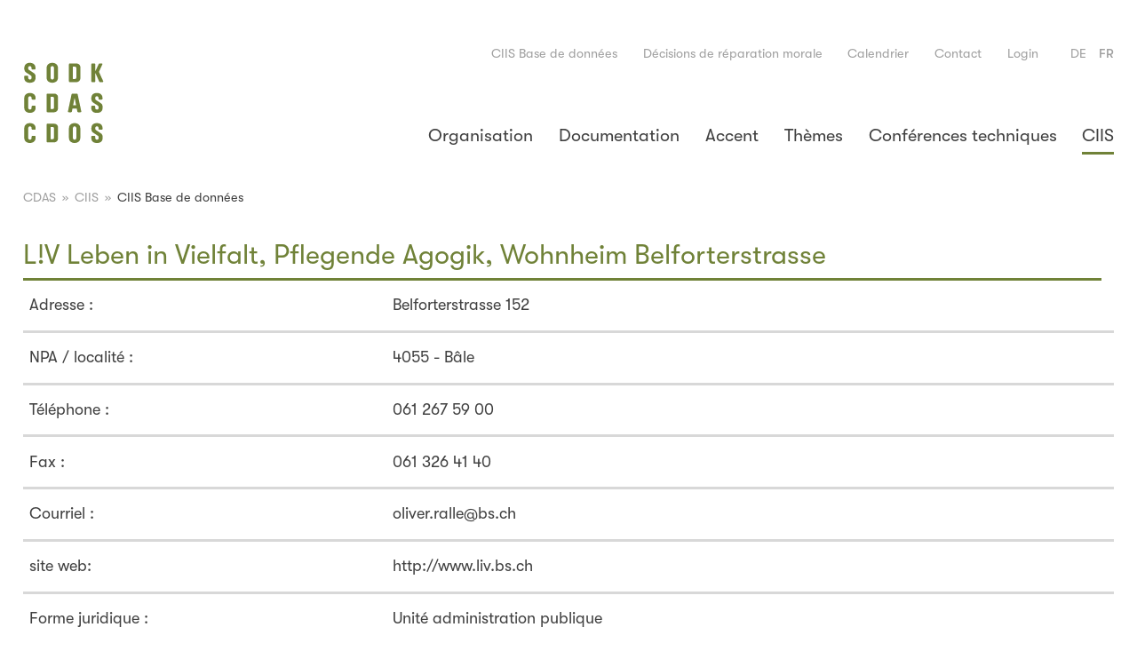

--- FILE ---
content_type: text/html; charset=utf-8
request_url: https://www.sodk.ch/fr/ciis/ciis-base-de-donnees/ade3d9d0-d1e5-4175-968e-ee44ba040184/
body_size: 13088
content:
<!doctype html>
<html class="no-js chapter-5" lang="fr">
<head>
  <meta http-equiv="X-UA-Compatible" content="IE=edge">
  <meta charset="utf-8"/>
  <meta name="viewport" content="width=device-width, initial-scale=1.0"/>
  <title>CIIS Base de données - CDAS</title>
  <meta name="description" content="La base de données des institutions sociales reconnues par la CIIS est accessible au public. Elle mentionne entre autres les adresses, la méthode de compensation des coûts, des informations sur le type d&#x27;institution et l&#x27;organisme responsable de l&#x27;ensemble des institutions CIIS des 26 cantons et de la FL."/>
  <meta name="keywords" content=""/>
  <meta name="author"
        content="CDAS - Conférence des directrices et directeurs cantonaux des affaires sociales"
  />

  <link rel="apple-touch-icon-precomposed" sizes="114x114"
        href="/static/img/favicon/sodk/apple-icon-114x114.ba224a255152.png"
  />
  <link rel="apple-touch-icon-precomposed" sizes="120x120"
        href="/static/img/favicon/sodk/apple-icon-120x120.a2007db6844e.png"
  />
  <link rel="apple-touch-icon-precomposed" sizes="144x144"
        href="/static/img/favicon/sodk/apple-icon-144x144.69095f49cec2.png"
  />
  <link rel="apple-touch-icon-precomposed" sizes="152x152"
        href="/static/img/favicon/sodk/apple-icon-152x152.ee2b348a9f43.png"
  />
  <link rel="apple-touch-icon-precomposed" sizes="180x180"
        href="/static/img/favicon/sodk/apple-icon-180x180.c8dafe4df602.png"
  />
  <link rel="apple-touch-icon-precomposed" sizes="57x57" href="/static/img/favicon/sodk/apple-icon-57x57.d4cc8c7e6d9f.png"/>
  <link rel="apple-touch-icon-precomposed" sizes="60x60" href="/static/img/favicon/sodk/apple-icon-60x60.80f9e6b3f063.png"/>
  <link rel="apple-touch-icon-precomposed" sizes="72x72" href="/static/img/favicon/sodk/apple-icon-72x72.f2f48ac35971.png"/>
  <link rel="apple-touch-icon-precomposed" sizes="76x76" href="/static/img/favicon/sodk/apple-icon-76x76.1ea0dc43b511.png"/>
  <link rel="icon" type="image/png" href="/static/img/favicon/sodk/favicon-96x96.1872609032d5.png" sizes="96x96"/>
  <link rel="icon" type="image/png" href="/static/img/favicon/sodk/favicon-32x32.2a87ab950a88.png" sizes="32x32"/>
  <link rel="icon" type="image/png" href="/static/img/favicon/sodk/favicon-16x16.c85bf7a22831.png" sizes="16x16"/>
  <meta name="application-name" content="CDAS"/>
  <meta name="msapplication-TileColor" content="#c40049"/>
  <meta name="msapplication-TileImage" content="/static/img/favicon/sodk/ms-icon-144x144.69095f49cec2.png"/>

  

  

  


  

  
    <style>
        @font-face {
            font-family: "sodk-icons";
            src: url('/static/font/sodk-icons.0711ad2e6b33.woff') format('woff'),
                 url('/static/font/sodk-icons.d4fc0d733dd0.ttf') format('truetype'),
                 url('/static/font/sodk-icons.bb40298c8219.svg#sodk-icons') format('svg');
            font-weight: normal;
            font-style: normal;
        }
    </style>

    <style>
      @font-face {
        font-family:"GT-Walsheim-Regular";
        src: url('/static/font/GT-Walsheim-Regular.8d1c73a8288c.eot');
        src: url('/static/font/GT-Walsheim-Regular.8d1c73a8288c.eot?#iefix') format('embedded-opentype'),
             url('/static/font/GT-Walsheim-Regular.a73b1b260180.woff') format('woff'),
             url('/static/font/GT-Walsheim-Regular.c3bb319fedf9.woff2') format('woff2');
        font-weight: normal;
        font-style: normal;
      }
    </style>

    <style>
      @font-face {
        font-family:"GT-Walsheim-Medium";
        src: url('/static/font/GT-Walsheim-Medium.5b2b754a6ff4.eot');
        src: url('/static/font/GT-Walsheim-Medium.5b2b754a6ff4.eot?#iefix') format('embedded-opentype'),
             url('/static/font/GT-Walsheim-Medium.afcf0c6693c3.woff') format('woff'),
             url('/static/font/GT-Walsheim-Medium.4a6c74ed99c7.woff2') format('woff2');
        font-weight: normal;
        font-style: normal;
      }
    </style>



  

  <script>
    document.settings = {
      SENTRY_DSN: 'https://a3966f8a29b648a88c534fa1c57e6f1f@o999855.ingest.sentry.io/6008672',
    };
  </script>

  
    <link rel="stylesheet" href="/static/css/sodk-ch.aee188f3dff7.css"/>
    <script src="/static/sodk-ch.ca7bdeee57eb.js"></script>
  

  

  


  <script>
  (function(i,s,o,g,r,a,m){i['GoogleAnalyticsObject']=r;i[r]=i[r]||function(){
  (i[r].q=i[r].q||[]).push(arguments)},i[r].l=1*new Date();a=s.createElement(o),
  m=s.getElementsByTagName(o)[0];a.async=1;a.src=g;m.parentNode.insertBefore(a,m)
  })(window,document,'script','//www.google-analytics.com/analytics.js','ga');

  ga('create', 'UA-145918871-1', 'auto');
  
  ga('send', 'pageview');
</script>

    <script>
    (function(w,d,s,l,i){w[l]=w[l]||[];w[l].push({'gtm.start':
    new Date().getTime(),event:'gtm.js'});var f=d.getElementsByTagName(s)[0],
    j=d.createElement(s),dl=l!='dataLayer'?'&l='+l:'';j.async=true;j.src=
    'https://www.googletagmanager.com/gtm.js?id='+i+dl;f.parentNode.insertBefore(j,f);
    })(window,document,'script','dataLayer','GTM-K6C3KBH');
  </script>
</head>
<body id="base"
      class="app app--ivse"
>

<!-- Google Tag Manager (noscript) -->
<noscript><iframe src="https://www.googletagmanager.com/ns.html?id='GTM-K6C3KBH'"
  height="0" width="0" style="display:none;visibility:hidden"></iframe></noscript>
  <!-- End Google Tag Manager (noscript) -->



<div id="app">
  
    <header
        id="header"
        class="site-header "
    >
        
        
        

<div class="metabar">
    <div class="metabar__container">
        <div class="metabar__grid">

            <div class="metabar__item"></div>

            <div class="metabar__item metabar__item--shrinked">
                
                
                    
                    <a href="/fr/ciis/ciis-base-de-donnees/">CIIS Base de données</a>
                
            </div>

            <div class="metabar__item metabar__item--shrinked">
                
                
                    
                    <a href="/fr/themes/aide-aux-victimes/decisions-de-reparation-morale/">Décisions de réparation morale</a>
                
            </div>

            <div class="metabar__item metabar__item--shrinked">
                
                
                    
                    <a href="/fr/accent/calendrier/">Calendrier</a>
                
            </div>

            <div class="metabar__item metabar__item--shrinked">
                
                
                    
                    <a href="/fr/organisation/contact/">Contact</a>
                
            </div>

            
                <div class="metabar__item metabar__item--shrinked account">
                    <a class="account__item"  href="/fr/account/login/?next=/fr/ciis/ciis-base-de-donnees/ade3d9d0-d1e5-4175-968e-ee44ba040184/">Login</a>
                </div>
            

            <div class="metabar__item metabar__item--shrinked">
                


    <ul class="language-chooser">
        
            <li class="language-chooser__lang">
                <a href="/de/ivse/ivse-datenbank/ade3d9d0-d1e5-4175-968e-ee44ba040184/" title="Sélectionner une autre langue : Deutsch">de</a>
            </li>
        
            <li class="language-chooser__lang language-chooser__lang--is-active">
                <a href="/fr/ciis/ciis-base-de-donnees/ade3d9d0-d1e5-4175-968e-ee44ba040184/" title="Sélectionner une autre langue : Französisch">fr</a>
            </li>
        
    </ul>



            </div>

        </div>
    </div>
</div>

        


<div id="topbar" class="topbar">
    <div class="topbar__container">
        <div class="topbar__grid">
            <div class="topbar__item">
                
                
                <a class="logo logo--active_lang_fr" href="/fr/">
                    

<svg width="120px" height="94px" viewBox="0 0 120 94" version="1.1" xmlns="http://www.w3.org/2000/svg" xmlns:xlink="http://www.w3.org/1999/xlink">
    <title>Logo CDAS - Conférence des directrices et directeurs cantonaux des affaires sociales</title>
    <g id="logo-sodk" stroke="none" stroke-width="1" fill="none" fill-rule="evenodd">
        <g id="LOGO" transform="translate(0.000000, 0.000000)" >
            <g id="CDOS" transform="translate(0.313555, 67.590863)">
                <g transform="translate(0.686445, 0.409137)">
                    <path d="M0.313554502,17.276891 L0.313554502,6.31454028 C0.313554502,2.36144076 3.51427488,0.590862559 6.68701422,0.590862559 C9.87374408,0.590862559 13.0869005,2.36144076 13.0869005,6.31454028 L13.0869005,7.07780095 C13.0869005,7.61565877 12.6500853,8.05247393 12.1122275,8.05247393 L9.59548815,8.05247393 C9.05763033,8.05247393 8.62081517,7.61565877 8.62081517,7.07780095 L8.62081517,6.31454028 C8.62081517,5.18286256 7.75340284,4.26415166 6.68701422,4.26415166 C5.61907109,4.26415166 4.75165877,5.18286256 4.75165877,6.31454028 L4.75165877,17.276891 C4.75165877,18.4085687 5.61907109,19.3272796 6.68701422,19.3272796 C7.75340284,19.3272796 8.62081517,18.4085687 8.62081517,17.276891 L8.62081517,15.949346 C8.62081517,15.4114882 9.05763033,14.974673 9.59548815,14.974673 L12.1122275,14.974673 C12.6500853,14.974673 13.0869005,15.4114882 13.0869005,15.949346 L13.0869005,17.276891 C13.0869005,21.231545 9.87374408,23.0021232 6.68701422,23.0021232 C3.51427488,23.0021232 0.313554502,21.231545 0.313554502,17.276891" id="Fill-200"></path>
                    <path d="M33.7726635,17.2209289 C33.7726635,18.0541422 33.096455,18.7054787 32.2352607,18.7054787 L30.1133649,18.7054787 C30.0263128,18.7054787 29.9579147,18.6370806 29.9579147,18.5515829 L29.9579147,5.04140284 C29.9579147,4.95590521 30.0263128,4.88750711 30.1133649,4.88750711 L32.2352607,4.88750711 C33.096455,4.88750711 33.7726635,5.5388436 33.7726635,6.37050237 L33.7726635,17.2209289 Z M34.12709,1.29660664 L26.4696114,1.29660664 C25.9317536,1.29660664 25.4949384,1.7334218 25.4949384,2.27127962 L25.4949384,21.3185972 C25.4949384,21.856455 25.9317536,22.2948246 26.4696114,22.2948246 L34.12709,22.2948246 C36.2691943,22.2948246 38.2947109,20.3516967 38.2947109,18.2966445 L38.2947109,5.04140284 C38.2947109,2.83400948 36.0981991,1.29660664 34.12709,1.29660664 L34.12709,1.29660664 Z" id="Fill-201"></path>
                    <path d="M58.9245118,17.276891 C58.9245118,18.4085687 58.055545,19.3272796 56.9891564,19.3272796 C55.9212133,19.3272796 55.0522464,18.4085687 55.0522464,17.276891 L55.0522464,6.31454028 C55.0522464,5.18286256 55.9212133,4.26415166 56.9891564,4.26415166 C58.055545,4.26415166 58.9245118,5.18286256 58.9245118,6.31454028 L58.9245118,17.276891 Z M56.9891564,0.590862559 C53.8164171,0.590862559 50.6172512,2.36144076 50.6172512,6.31454028 L50.6172512,17.276891 C50.6172512,21.231545 53.8164171,23.0021232 56.9891564,23.0021232 C60.1743318,23.0021232 63.3874882,21.231545 63.3874882,17.276891 L63.3874882,6.31454028 C63.3874882,2.36144076 60.1743318,0.590862559 56.9891564,0.590862559 L56.9891564,0.590862559 Z" id="Fill-202"></path>
                    <path d="M84.0483791,17.4494408 L84.0483791,16.4296872 C84.0483791,15.3586351 83.280455,14.8705213 82.005763,14.0606256 C81.8860664,13.9829005 78.0433365,11.4972512 78.0433365,11.4972512 C76.5494597,10.5412322 75.8235071,9.00227488 75.8235071,6.79332701 C75.8235071,2.73607583 78.0091374,0.590862559 82.1410047,0.590862559 C86.0381422,0.590862559 88.4585024,2.7842654 88.4585024,6.31454028 L88.4585024,7.07780095 C88.4585024,7.61565877 88.0216872,8.05247393 87.4822749,8.05247393 L84.96709,8.05247393 C84.4307867,8.05247393 83.9939716,7.61565877 83.9939716,7.07780095 L83.9939716,6.31454028 C83.9939716,4.90460664 83.0348436,4.26415166 82.1410047,4.26415166 C81,4.26415166 80.2631659,5.02430332 80.2631659,6.19950711 L80.2631659,6.96432227 C80.2631659,7.95298578 80.7948057,8.30585782 81.8518673,9.00849289 C81.9435829,9.07067299 85.7303507,11.5298957 85.7303507,11.5298957 C88.0900853,13.0533081 88.5984076,13.978237 88.5984076,16.7421422 C88.5984076,21.0123602 86.5293649,23.0021232 82.0834882,23.0021232 C79.7253081,23.0021232 75.7690995,22.2575166 75.7690995,17.276891 L75.7690995,15.977327 C75.7690995,15.4410237 76.2059147,15.002654 76.7437725,15.002654 L79.2605118,15.002654 C79.7905972,15.002654 80.2072038,15.4316967 80.2072038,15.977327 L80.2072038,17.276891 C80.2072038,18.4085687 81.0621801,19.3272796 82.1130237,19.3272796 C83.3255355,19.3272796 84.0483791,18.6261991 84.0483791,17.4494408" id="Fill-203"></path>
                </g>
            </g>
            <g id="CDAS" transform="translate(1.313555, 34.677839)">
                <g transform="translate(-0.000000, 0.000000)">
                    <path d="M-1.47437618e-13,16.6875829 L-1.47437618e-13,5.72367773 C-1.47437618e-13,1.7690237 3.20072038,0 6.37345972,0 C9.56018957,0 12.773346,1.7690237 12.773346,5.72367773 L12.773346,6.48538389 C12.773346,7.02324171 12.3365308,7.46161137 11.798673,7.46161137 L9.28193365,7.46161137 C8.74407583,7.46161137 8.30726066,7.02324171 8.30726066,6.48538389 L8.30726066,5.72367773 C8.30726066,4.595109 7.43984834,3.6763981 6.37345972,3.6763981 C5.30551659,3.6763981 4.43810427,4.595109 4.43810427,5.72367773 L4.43810427,16.6875829 C4.43810427,17.8177062 5.30551659,18.7364171 6.37345972,18.7364171 C7.43984834,18.7364171 8.30726066,17.8177062 8.30726066,16.6875829 L8.30726066,15.3600379 C8.30726066,14.8237346 8.74407583,14.3853649 9.28193365,14.3853649 L11.798673,14.3853649 C12.3365308,14.3853649 12.773346,14.8237346 12.773346,15.3600379 L12.773346,16.6875829 C12.773346,20.642237 9.56018957,22.4128152 6.37345972,22.4128152 C3.20072038,22.4128152 -1.47437618e-13,20.642237 -1.47437618e-13,16.6875829" id="Fill-196"></path>
                    <path d="M33.459109,16.6331754 C33.459109,17.4648341 32.7829005,18.1161706 31.9217062,18.1161706 L29.7998104,18.1161706 C29.7127583,18.1161706 29.6443602,18.0477725 29.6443602,17.9607204 L29.6443602,4.45364929 C29.6443602,4.36659716 29.7127583,4.29819905 29.7998104,4.29819905 L31.9217062,4.29819905 C32.7829005,4.29819905 33.459109,4.94798104 33.459109,5.77963981 L33.459109,16.6331754 Z M33.8135355,0.707298578 L26.1560569,0.707298578 C25.6181991,0.707298578 25.1813839,1.14566825 25.1813839,1.68352607 L25.1813839,20.7308436 C25.1813839,21.2671469 25.6181991,21.7039621 26.1560569,21.7039621 L33.8135355,21.7039621 C35.9556398,21.7039621 37.9811564,19.7623886 37.9811564,17.705782 L37.9811564,4.45364929 C37.9811564,2.24625592 35.7846445,0.707298578 33.8135355,0.707298578 L33.8135355,0.707298578 Z" id="Fill-197"></path>
                    <path d="M58.3062749,13.8490616 C58.2767393,13.8848152 58.2316588,13.9050237 58.1850237,13.9050237 L55.1630711,13.9050237 C55.116436,13.9050237 55.0713555,13.8848152 55.0433744,13.8490616 C55.0122844,13.8101991 55.0014028,13.7651185 55.0107299,13.7200379 L56.5356967,6.08898578 C56.5512417,6.01592417 56.6149763,5.96462559 56.6895924,5.96462559 C56.762654,5.96462559 56.8263886,6.01592417 56.8419336,6.08898578 L58.3373649,13.7200379 C58.3466919,13.7651185 58.3358104,13.8117536 58.3062749,13.8490616 Z M60.1530237,1.71617062 C60.0846256,1.41304265 59.8530047,0.707298578 59.1752417,0.707298578 L54.2008341,0.707298578 C53.5277346,0.707298578 53.2914502,1.41459716 53.2214976,1.71461611 C53.2214976,1.71461611 49.1829005,20.7619336 49.1829005,20.7650427 C49.1269384,21.004436 49.2264265,21.1940853 49.3181422,21.310673 C49.5077915,21.5500664 49.8389005,21.7039621 50.1606825,21.7039621 L52.6743128,21.7039621 C53.2603602,21.7039621 53.5650427,21.1878673 53.6536493,20.6997536 L54.2474692,17.6482654 C54.2614597,17.5752038 54.3251943,17.5239052 54.3998104,17.5239052 L58.9482844,17.5239052 C59.021346,17.5239052 59.0850806,17.5752038 59.1006256,17.6482654 C59.1006256,17.6482654 59.723981,20.6997536 59.7255355,20.7028626 C59.8110332,21.1878673 60.1141611,21.7039621 60.7033175,21.7039621 L63.2169479,21.7039621 C63.5371754,21.7039621 63.8682844,21.5500664 64.0579336,21.3122275 C64.1512038,21.1940853 64.2522464,21.004436 64.1978389,20.7619336 L60.1530237,1.71617062 L60.1530237,1.71617062 Z" id="Fill-198"></path>
                    <path d="M83.6850806,16.8570237 L83.6850806,15.8403791 C83.6850806,14.7739905 82.9218199,14.2858768 81.656455,13.4775355 C81.5212133,13.3935924 77.6769289,10.9063886 77.6769289,10.9063886 C76.1846066,9.95192417 75.4602085,8.41452133 75.4602085,6.20557346 C75.4602085,2.14521327 77.6442844,0 81.7777062,0 C85.6732891,0 88.0920948,2.19340284 88.0920948,5.72367773 L88.0920948,6.48538389 C88.0920948,7.02324171 87.6552796,7.46161137 87.1174218,7.46161137 L84.6006825,7.46161137 C84.0628246,7.46161137 83.627564,7.02324171 83.627564,6.48538389 L83.627564,5.72367773 C83.627564,4.31685308 82.668436,3.6763981 81.7777062,3.6763981 C80.6351469,3.6763981 79.8967583,4.43499526 79.8967583,5.61019905 L79.8967583,6.37345972 C79.8967583,7.36212322 80.4268436,7.71499526 81.4792417,8.41607583 C81.5787299,8.48291943 85.3654976,10.9421422 85.3654976,10.9421422 C87.7236777,12.464 88.232,13.3904834 88.232,16.1512796 C88.232,20.4214976 86.1629573,22.4128152 81.7201896,22.4128152 C79.360455,22.4128152 75.4042464,21.6682085 75.4042464,16.6875829 L75.4042464,15.388019 C75.4042464,14.8501611 75.8410616,14.413346 76.3789194,14.413346 L78.8941043,14.413346 C79.4241896,14.413346 79.8392417,14.8408341 79.8392417,15.388019 L79.8392417,16.6875829 C79.8392417,17.8177062 80.694218,18.7364171 81.7466161,18.7364171 C82.959128,18.7364171 83.6850806,18.033782 83.6850806,16.8570237" id="Fill-199"></path>
                </g>
            </g>
            <g id="SODK" transform="translate(0.626502, 0.290540)">
                <g transform="translate(0.632645, 0.475829)">
                    <path d="M33.5430521,16.6875829 C33.5430521,17.8177062 32.6740853,18.7364171 31.6076967,18.7364171 C30.5397536,18.7364171 29.6707867,17.8177062 29.6707867,16.6875829 L29.6707867,5.72367773 C29.6707867,4.592 30.5397536,3.6732891 31.6076967,3.6732891 C32.6740853,3.6732891 33.5430521,4.592 33.5430521,5.72367773 L33.5430521,16.6875829 Z M31.6076967,0 C28.4349573,0 25.2357915,1.7705782 25.2357915,5.72367773 L25.2357915,16.6875829 C25.2357915,20.6406825 28.4349573,22.4112607 31.6076967,22.4112607 C34.792872,22.4112607 38.0060284,20.6406825 38.0060284,16.6875829 L38.0060284,5.72367773 C38.0060284,1.7705782 34.792872,0 31.6076967,0 L31.6076967,0 Z" id="Fill-1"></path>
                    <path d="M8.27927962,16.8570237 L8.27927962,15.8403791 C8.27927962,14.7677725 7.51135545,14.2796588 6.23666351,13.469763 C6.11696682,13.3920379 2.27423697,10.9063886 2.27423697,10.9063886 C0.78036019,9.95192417 0.0544075829,8.41141232 0.0544075829,6.20246445 C0.0544075829,2.14521327 2.23848341,0 6.37190521,0 C10.2690427,0 12.6894028,2.19340284 12.6894028,5.72367773 L12.6894028,6.48538389 C12.6894028,7.02324171 12.2525877,7.46161137 11.7147299,7.46161137 L9.19799052,7.46161137 C8.6616872,7.46161137 8.22487204,7.02324171 8.22487204,6.48538389 L8.22487204,5.72367773 C8.22487204,4.31529858 7.26418957,3.6732891 6.37190521,3.6732891 C5.23090047,3.6732891 4.49406635,4.43344076 4.49406635,5.61019905 L4.49406635,6.37345972 C4.49406635,7.36212322 5.02415166,7.71499526 6.08121327,8.41763033 C6.17448341,8.48136493 9.96125118,10.9405877 9.96125118,10.9405877 C12.3194313,12.464 12.8293081,13.3889289 12.8293081,16.1512796 C12.8293081,20.4214976 10.7587109,22.4112607 6.31438863,22.4112607 C3.95620853,22.4112607 -5.86197757e-14,21.6682085 -5.86197757e-14,16.6875829 L-5.86197757e-14,15.388019 C-5.86197757e-14,14.8501611 0.436815166,14.4117915 0.974672986,14.4117915 L3.48985782,14.4117915 C4.01994313,14.4117915 4.43810427,14.8408341 4.43810427,15.388019 L4.43810427,16.6875829 C4.43810427,17.8177062 5.29308057,18.7364171 6.34392417,18.7364171 C7.55488152,18.7364171 8.27927962,18.033782 8.27927962,16.8570237" id="Fill-193"></path>
                    <path d="M58.6373839,16.6316209 C58.6373839,17.4648341 57.9611754,18.1146161 57.0984265,18.1146161 L54.9780853,18.1146161 C54.8925877,18.1146161 54.8226351,18.0477725 54.8226351,17.9607204 L54.8226351,4.45054028 C54.8226351,4.36504265 54.8925877,4.29664455 54.9780853,4.29664455 L57.0984265,4.29664455 C57.9611754,4.29664455 58.6373839,4.94798104 58.6373839,5.77963981 L58.6373839,16.6316209 Z M58.9902559,0.707298578 L51.3327773,0.707298578 C50.7949194,0.707298578 50.3581043,1.14566825 50.3581043,1.68041706 L50.3581043,20.7277346 C50.3581043,21.2671469 50.7949194,21.7055166 51.3327773,21.7055166 L58.9902559,21.7055166 C61.1339147,21.7055166 63.1594313,19.7608341 63.1594313,17.705782 L63.1594313,4.45054028 C63.1594313,2.24625592 60.9613649,0.707298578 58.9902559,0.707298578 L58.9902559,0.707298578 Z" id="Fill-194"></path>
                    <path d="M88.866237,21.329327 C88.7107867,21.5718294 88.3874502,21.7055166 87.9568531,21.7055166 L85.4696493,21.7055166 C84.8975924,21.7055166 84.4436777,21.1443412 84.2276019,20.664 L80.3258009,11.8779526 C80.2962654,11.811109 80.2232038,11.7738009 80.1516967,11.789346 C80.0801896,11.804891 80.028891,11.8686256 80.028891,11.9416872 L80.028891,20.7277346 C80.028891,21.2671469 79.5920758,21.7055166 79.054218,21.7055166 L76.5405877,21.7055166 C76.0027299,21.7055166 75.5643602,21.2671469 75.5643602,20.7277346 L75.5643602,1.68041706 C75.5643602,1.14566825 76.0027299,0.707298578 76.5405877,0.707298578 L79.054218,0.707298578 C79.5920758,0.707298578 80.028891,1.14566825 80.028891,1.68041706 L80.028891,8.91507109 C80.028891,8.9881327 80.0786351,9.0518673 80.1501422,9.06741232 C80.2216493,9.08295735 80.2947109,9.04720379 80.3242464,8.98191469 L83.661763,1.74570616 C83.971109,1.05706161 84.3504076,0.707298578 84.7903318,0.707298578 L87.0241517,0.707298578 C87.3910142,0.707298578 87.8324929,0.738388626 87.9832796,0.970009479 C88.1060853,1.16121327 88.0594502,1.50320379 87.8433744,1.98665403 L84.1700853,10.1244739 C84.1716398,10.2534976 88.8320379,20.3981801 88.8320379,20.3981801 C89.0030332,20.7743697 89.0154692,21.0961517 88.866237,21.329327" id="Fill-195"></path>
                </g>
            </g>
        </g>
    </g>
</svg>

                </a>
            </div>
            <div class="topbar__item topbar__item--shrinked">
                <a class="nav-trigger" href="#" data-toggle-menu>
                    <i class="icon icon-menu"></i>
                </a>

                <nav id="nav" class="nav">
                    <div class="nav__container">

                        <ul class="menu menu-main">
                            


    <li class="menu__item  menu__item--has-children">
        <a href="/fr/organisation/">Organisation</a>
        
            <input type="checkbox" name="group-organisation" id="group-organisation" >
            <label class="menu__label" for="group-organisation">Organisation</label>
            <ul class="menu__submenu">
                <li class="menu__item menu__item--no-children"><a href="/fr/organisation/">Aperçu</a></li>
                


    <li class="menu__item  menu__item--no-children">
        <a href="/fr/organisation/portrait/">Portrait</a>
        
    </li>

    <li class="menu__item  menu__item--no-children">
        <a href="/fr/organisation/assemblee-pleniere/">Assemblée plénière</a>
        
    </li>

    <li class="menu__item  menu__item--no-children">
        <a href="/fr/organisation/comite_coco/">Comité CDAS et Commission consultative</a>
        
    </li>

    <li class="menu__item  menu__item--no-children">
        <a href="/fr/organisation/secretariat-general/">Secrétariat général</a>
        
    </li>


            </ul>
        
    </li>

    <li class="menu__item  menu__item--has-children">
        <a href="/fr/documentation/">Documentation</a>
        
            <input type="checkbox" name="group-documentation" id="group-documentation" >
            <label class="menu__label" for="group-documentation">Documentation</label>
            <ul class="menu__submenu">
                <li class="menu__item menu__item--no-children"><a href="/fr/documentation/">Aperçu</a></li>
                


    <li class="menu__item  menu__item--no-children">
        <a href="/fr/documentation/rapport-annuels-cdas/">Rapports annuels CDAS</a>
        
    </li>

    <li class="menu__item  menu__item--no-children">
        <a href="/fr/documentation/conference-annuelle/">Conférences annuelles</a>
        
    </li>

    <li class="menu__item  menu__item--no-children">
        <a href="/fr/documentation/prise-de-position/">Prises de position</a>
        
    </li>

    <li class="menu__item  menu__item--no-children">
        <a href="/fr/documentation/communique-de-presse/">Communiqués de presse</a>
        
    </li>

    <li class="menu__item  menu__item--no-children">
        <a href="/fr/documentation/recommandations/">Recommandations</a>
        
    </li>

    <li class="menu__item  menu__item--no-children">
        <a href="/fr/documentation/fiches-dinformation/">Fiches d&#x27;information</a>
        
    </li>

    <li class="menu__item  menu__item--no-children">
        <a href="/fr/documentation/etudes-et-rapports/">Etudes et rapports</a>
        
    </li>

    <li class="menu__item  menu__item--no-children">
        <a href="/fr/documentation/archives/">Archives</a>
        
    </li>


            </ul>
        
    </li>

    <li class="menu__item  menu__item--has-children">
        <a href="/fr/accent/">Accent</a>
        
            <input type="checkbox" name="group-accent" id="group-accent" >
            <label class="menu__label" for="group-accent">Accent</label>
            <ul class="menu__submenu">
                <li class="menu__item menu__item--no-children"><a href="/fr/accent/">Aperçu</a></li>
                


    <li class="menu__item  menu__item--no-children">
        <a href="/fr/accent/vererbt-sich-familienarmut-fr/">Interview &quot;Pauvreté des familles héritée&quot;</a>
        
    </li>

    <li class="menu__item  menu__item--no-children">
        <a href="/fr/accent/arm-trotz-arbeit-fr/">Blog - Pauvres malgré le travail</a>
        
    </li>

    <li class="menu__item  menu__item--no-children">
        <a href="/fr/accent/Blog-monitoring-pauvrete/">Blog - Monitoring de la pauvreté</a>
        
    </li>

    <li class="menu__item  menu__item--no-children">
        <a href="/fr/accent/portrait-vian-tobal/">Portrait - Vian Tobal</a>
        
    </li>

    <li class="menu__item  menu__item--no-children">
        <a href="/fr/accent/portrait-lara-studer/">Portrait - Lara Studer</a>
        
    </li>

    <li class="menu__item  menu__item--no-children">
        <a href="/fr/accent/portrait-arash-vasli/">Portrait - Arash Vasli</a>
        
    </li>

    <li class="menu__item  menu__item--no-children">
        <a href="/fr/accent/portrait-claudia-schwarz-farhat/">Portrait - Claudia Schwarz Farhat</a>
        
    </li>

    <li class="menu__item  menu__item--no-children">
        <a href="/fr/accent/interview-claudia-schwarz-fr/">Interview Claudia Schwarz Farhat</a>
        
    </li>


            </ul>
        
    </li>

    <li class="menu__item  menu__item--has-children">
        <a href="/fr/themes/">Thèmes</a>
        
            <input type="checkbox" name="group-themes" id="group-themes" >
            <label class="menu__label" for="group-themes">Thèmes</label>
            <ul class="menu__submenu">
                <li class="menu__item menu__item--no-children"><a href="/fr/themes/">Aperçu</a></li>
                


    <li class="menu__item  menu__item--has-children">
        <a href="/fr/themes/pauvrete/">Pauvreté</a>
        
            <input type="checkbox" name="group-pauvrete" id="group-pauvrete" >
            <label class="menu__label" for="group-pauvrete">Pauvreté</label>
            <ul class="menu__submenu">
                <li class="menu__item menu__item--no-children"><a href="/fr/themes/pauvrete/">Aperçu</a></li>
                


    <li class="menu__item  menu__item--no-children">
        <a href="/fr/themes/pauvrete/aide-sociale/">Aide sociale</a>
        
    </li>

    <li class="menu__item  menu__item--no-children">
        <a href="/fr/themes/pauvrete/prestations-complementaires/">Prestations complémentaires</a>
        
    </li>

    <li class="menu__item  menu__item--no-children">
        <a href="/fr/themes/pauvrete/assurance-chomage/">Assurance-chômage</a>
        
    </li>


            </ul>
        
    </li>

    <li class="menu__item  menu__item--has-children">
        <a href="/fr/themes/politique-en-faveur-des-personnes-handicapees/">Politique en faveur des personnes handicapées</a>
        
            <input type="checkbox" name="group-politique-en-faveur-des-personnes-handicapees" id="group-politique-en-faveur-des-personnes-handicapees" >
            <label class="menu__label" for="group-politique-en-faveur-des-personnes-handicapees">Politique en faveur des personnes handicapées</label>
            <ul class="menu__submenu">
                <li class="menu__item menu__item--no-children"><a href="/fr/themes/politique-en-faveur-des-personnes-handicapees/">Aperçu</a></li>
                


    <li class="menu__item  menu__item--no-children">
        <a href="/fr/themes/politique-en-faveur-des-personnes-handicapees/logement-et-emploi/">Logement et emploi</a>
        
    </li>

    <li class="menu__item  menu__item--no-children">
        <a href="/fr/themes/politique-en-faveur-des-personnes-handicapees/egalite-pour-les-personnes-handicapees-mise-en-uvre-de-la-cdph/">Égalité pour les personnes handicapées</a>
        
    </li>

    <li class="menu__item  menu__item--no-children">
        <a href="/fr/themes/politique-en-faveur-des-personnes-handicapees/lassurance-invalidite/">L&#x27;assurance-invalidité</a>
        
    </li>

    <li class="menu__item  menu__item--no-children">
        <a href="/fr/themes/politique-en-faveur-des-personnes-handicapees/portraits/">Portraits</a>
        
    </li>


            </ul>
        
    </li>

    <li class="menu__item  menu__item--has-children">
        <a href="/de/themen/behindertenpolitik-leichte-sprache/">Behinderten·politik - leichte Sprache</a>
        
            <input type="checkbox" name="group-behindertenpolitik-leichte-sprache" id="group-behindertenpolitik-leichte-sprache" >
            <label class="menu__label" for="group-behindertenpolitik-leichte-sprache">Behinderten·politik - leichte Sprache</label>
            <ul class="menu__submenu">
                <li class="menu__item menu__item--no-children"><a href="/de/themen/behindertenpolitik-leichte-sprache/">Aperçu</a></li>
                


    <li class="menu__item  menu__item--no-children">
        <a href="/de/themen/behindertenpolitik-leichte-sprache/wohn-und-arbeitsangebote/">Wohn- und Arbeitsangebote</a>
        
    </li>

    <li class="menu__item  menu__item--no-children">
        <a href="/de/themen/behindertenpolitik-leichte-sprache/behindertengleichstellung-umsetzung-uno-brk/">Behindertengleichstellung</a>
        
    </li>

    <li class="menu__item  menu__item--no-children">
        <a href="/de/themen/behindertenpolitik-leichte-sprache/invalidenversicherung/">Invalidenversicherung</a>
        
    </li>

    <li class="menu__item  menu__item--no-children">
        <a href="/de/themen/behindertenpolitik-leichte-sprache/portrait/">Porträts</a>
        
    </li>

    <li class="menu__item  menu__item--no-children">
        <a href="/de/themen/behindertenpolitik-leichte-sprache/nationale-aktionstage-behindertenrechte-2024/">Aktionstage Behindertenrechte 2024</a>
        
    </li>


            </ul>
        
    </li>

    <li class="menu__item  menu__item--has-children">
        <a href="/fr/themen/enfance-et-jeunesse/">Enfance et jeunesse</a>
        
            <input type="checkbox" name="group-enfance-et-jeunesse" id="group-enfance-et-jeunesse" >
            <label class="menu__label" for="group-enfance-et-jeunesse">Enfance et jeunesse</label>
            <ul class="menu__submenu">
                <li class="menu__item menu__item--no-children"><a href="/fr/themen/enfance-et-jeunesse/">Aperçu</a></li>
                


    <li class="menu__item  menu__item--no-children">
        <a href="/fr/themen/enfance-et-jeunesse/droits-de-lenfant/">Droits de l’enfant</a>
        
    </li>

    <li class="menu__item  menu__item--no-children">
        <a href="/fr/themen/enfance-et-jeunesse/placement-denfants-hors-du-foyer-familial/">Placement d’enfants hors du foyer familial</a>
        
    </li>

    <li class="menu__item  menu__item--no-children">
        <a href="/fr/themen/enfance-et-jeunesse/encouragement-precoce/">Encouragement précoce</a>
        
    </li>

    <li class="menu__item  menu__item--no-children">
        <a href="/fr/themen/enfance-et-jeunesse/radicalisation/">Prévention de la radicalisation</a>
        
    </li>


            </ul>
        
    </li>

    <li class="menu__item  menu__item--has-children">
        <a href="/fr/themen/politique-familiale/">Familles</a>
        
            <input type="checkbox" name="group-familles" id="group-familles" >
            <label class="menu__label" for="group-familles">Familles</label>
            <ul class="menu__submenu">
                <li class="menu__item menu__item--no-children"><a href="/fr/themen/politique-familiale/">Aperçu</a></li>
                


    <li class="menu__item  menu__item--no-children">
        <a href="/fr/themen/politique-familiale/accueil-extrafamilial/">Accueil extrafamilial</a>
        
    </li>


            </ul>
        
    </li>

    <li class="menu__item  menu__item--has-children">
        <a href="/fr/themen/personnes-agees/">Personnes âgées</a>
        
            <input type="checkbox" name="group-personnes-agees" id="group-personnes-agees" >
            <label class="menu__label" for="group-personnes-agees">Personnes âgées</label>
            <ul class="menu__submenu">
                <li class="menu__item menu__item--no-children"><a href="/fr/themen/personnes-agees/">Aperçu</a></li>
                


    <li class="menu__item  menu__item--no-children">
        <a href="/fr/themen/personnes-agees/prevoyance-vieillesse/">Prévoyance vieillesse</a>
        
    </li>

    <li class="menu__item  menu__item--no-children">
        <a href="/fr/themen/personnes-agees/prestations-complementaires/">Prestations complémentaires</a>
        
    </li>

    <li class="menu__item  menu__item--no-children">
        <a href="/fr/themen/personnes-agees/prise-en-charge-de-proches/">Prise en charge de proches</a>
        
    </li>

    <li class="menu__item  menu__item--no-children">
        <a href="/fr/themen/personnes-agees/projet-bbw-fr/">Logement accompagné et encadré</a>
        
    </li>


            </ul>
        
    </li>

    <li class="menu__item  menu__item--has-children">
        <a href="/fr/themes/migration/">Migration</a>
        
            <input type="checkbox" name="group-migration" id="group-migration" >
            <label class="menu__label" for="group-migration">Migration</label>
            <ul class="menu__submenu">
                <li class="menu__item menu__item--no-children"><a href="/fr/themes/migration/">Aperçu</a></li>
                


    <li class="menu__item  menu__item--no-children">
        <a href="/fr/themes/migration/restructuration-du-domaine-de-lasile/">Restructuration du domaine de l&#x27;asile</a>
        
    </li>

    <li class="menu__item  menu__item--no-children">
        <a href="/fr/themes/migration/strategie-en-matiere-dasile-2027/">Stratégie en matière d’asile 2027</a>
        
    </li>

    <li class="menu__item  menu__item--no-children">
        <a href="/fr/themes/migration/aide-sociale-et-aide-durgence-dans-le-domaine-de-lasile/">Aide sociale et aide d’urgence dans le domaine de l’asile</a>
        
    </li>

    <li class="menu__item  menu__item--no-children">
        <a href="/fr/themes/migration/reinstallation/">Réinstallation</a>
        
    </li>

    <li class="menu__item  menu__item--no-children">
        <a href="/fr/themes/migration/agenda-integration-suisse/">Agenda Intégration Suisse</a>
        
    </li>

    <li class="menu__item  menu__item--no-children">
        <a href="/fr/themes/migration/requerants-dasile-mineurs-non-accompagnes-mna/">Requérants d’asile mineurs non accompagnés (MNA)</a>
        
    </li>

    <li class="menu__item  menu__item--no-children">
        <a href="/fr/themes/migration/plan-durgence-pour-lasile/">Plan d’urgence pour l’asile</a>
        
    </li>

    <li class="menu__item  menu__item--has-children">
        <a href="/fr/themes/migration/ukraine/">Ukraine</a>
        
            <input type="checkbox" name="group-ukraine" id="group-ukraine" >
            <label class="menu__label" for="group-ukraine">Ukraine</label>
            <ul class="menu__submenu">
                <li class="menu__item menu__item--no-children"><a href="/fr/themes/migration/ukraine/">Aperçu</a></li>
                


    <li class="menu__item  menu__item--no-children">
        <a href="/fr/themes/migration/ukraine/statut-de-protection-s/">Statut de protection S</a>
        
    </li>

    <li class="menu__item  menu__item--no-children">
        <a href="/fr/themes/migration/ukraine/familles-daccueil/">Familles d&#x27;accueil</a>
        
    </li>

    <li class="menu__item  menu__item--no-children">
        <a href="/fr/themes/migration/ukraine/risques-dabus-et-maltraitance/">Risques d&#x27;abus et maltraitance</a>
        
    </li>

    <li class="menu__item  menu__item--no-children">
        <a href="/fr/themes/migration/ukraine/situation-des-personnes-vulnerables/">Situation des personnes vulnérables</a>
        
    </li>

    <li class="menu__item  menu__item--no-children">
        <a href="/fr/themes/migration/ukraine/informations-sur-la-sante/">Informations sur la santé</a>
        
    </li>


            </ul>
        
    </li>


            </ul>
        
    </li>

    <li class="menu__item  menu__item--has-children">
        <a href="/fr/themes/aide-aux-victimes/">Aide aux victimes</a>
        
            <input type="checkbox" name="group-aide-aux-victimes" id="group-aide-aux-victimes" >
            <label class="menu__label" for="group-aide-aux-victimes">Aide aux victimes</label>
            <ul class="menu__submenu">
                <li class="menu__item menu__item--no-children"><a href="/fr/themes/aide-aux-victimes/">Aperçu</a></li>
                


    <li class="menu__item  menu__item--no-children">
        <a href="/fr/themes/aide-aux-victimes/mise-en-oeuvre-de-la-loi-sur-laide-aux-victimes/">Mise en oeuvre de la loi sur l&#x27;aide aux victimes</a>
        
    </li>

    <li class="menu__item  menu__item--no-children">
        <a href="/fr/themes/aide-aux-victimes/convention-distanbul-violence-domestique/">Convention d&#x27;Istanbul</a>
        
    </li>

    <li class="menu__item  menu__item--no-children">
        <a href="/fr/themes/aide-aux-victimes/numero-de-telephone-central-pour-laide-aux-victimes/">Numéro de téléphone central pour l&#x27;aide aux victimes</a>
        
    </li>

    <li class="menu__item  menu__item--no-children">
        <a href="/fr/themes/aide-aux-victimes/hebergement-de-protection-maisons-daccueil-pour-femmes/">Hébergement de protection</a>
        
    </li>

    <li class="menu__item  menu__item--no-children">
        <a href="/fr/themes/aide-aux-victimes/campagnes-de-sensibilisation/">Campagnes de sensibilisation</a>
        
    </li>

    <li class="menu__item  menu__item--no-children">
        <a href="/fr/themes/aide-aux-victimes/traite-des-etres-humains/">Traite des êtres humains</a>
        
    </li>

    <li class="menu__item  menu__item--no-children">
        <a href="/fr/themes/aide-aux-victimes/formations-evenements/">Formations | événements</a>
        
    </li>

    <li class="menu__item  menu__item--no-children">
        <a href="/fr/themes/aide-aux-victimes/victimes-de-mesures-de-coercition-a-des-fins-dassistance-et-de-p/">Victimes de mesures de coercition à des fins d’assistance</a>
        
    </li>

    <li class="menu__item  menu__item--no-children">
        <a href="/fr/themes/aide-aux-victimes/decisions-de-reparation-morale/">Décisions de réparation morale</a>
        
    </li>


            </ul>
        
    </li>

    <li class="menu__item  menu__item--has-children">
        <a href="/fr/themes/politique-en-matiere-daddictions/">Politique en matière d’addictions</a>
        
            <input type="checkbox" name="group-politique-en-matiere-daddictions" id="group-politique-en-matiere-daddictions" >
            <label class="menu__label" for="group-politique-en-matiere-daddictions">Politique en matière d’addictions</label>
            <ul class="menu__submenu">
                <li class="menu__item menu__item--no-children"><a href="/fr/themes/politique-en-matiere-daddictions/">Aperçu</a></li>
                


    <li class="menu__item  menu__item--no-children">
        <a href="/fr/themes/politique-en-matiere-daddictions/jeux-dargent/">Jeux d&#x27;argent</a>
        
    </li>

    <li class="menu__item  menu__item--has-children">
        <a href="/fr/themes/politique-en-matiere-daddictions/aide-en-cas-daddiction/">Aide en cas d’addiction</a>
        
            <input type="checkbox" name="group-aide-en-cas-daddiction" id="group-aide-en-cas-daddiction" >
            <label class="menu__label" for="group-aide-en-cas-daddiction">Aide en cas d’addiction</label>
            <ul class="menu__submenu">
                <li class="menu__item menu__item--no-children"><a href="/fr/themes/politique-en-matiere-daddictions/aide-en-cas-daddiction/">Aperçu</a></li>
                


    <li class="menu__item  menu__item--no-children">
        <a href="/fr/themes/politique-en-matiere-daddictions/aide-en-cas-daddiction/portraits-des-cantons/">Portraits des cantons</a>
        
    </li>


            </ul>
        
    </li>


            </ul>
        
    </li>

    <li class="menu__item  menu__item--has-children">
        <a href="/fr/themen/formation-professionnelle-dans-le-domaine-social/">Formation professionnelle</a>
        
            <input type="checkbox" name="group-formation-professionnelle" id="group-formation-professionnelle" >
            <label class="menu__label" for="group-formation-professionnelle">Formation professionnelle</label>
            <ul class="menu__submenu">
                <li class="menu__item menu__item--no-children"><a href="/fr/themen/formation-professionnelle-dans-le-domaine-social/">Aperçu</a></li>
                


    <li class="menu__item  menu__item--no-children">
        <a href="/fr/themen/formation-professionnelle-dans-le-domaine-social/formation-en-accompagnement-des-personnes-agees/">Formation en accompagnement des personnes âgées</a>
        
    </li>


            </ul>
        
    </li>

    <li class="menu__item  menu__item--has-children">
        <a href="/fr/themes/participation/">Participation</a>
        
            <input type="checkbox" name="group-participation" id="group-participation" >
            <label class="menu__label" for="group-participation">Participation</label>
            <ul class="menu__submenu">
                <li class="menu__item menu__item--no-children"><a href="/fr/themes/participation/">Aperçu</a></li>
                


    <li class="menu__item  menu__item--no-children">
        <a href="/fr/themes/participation/enfants-jeunes/">Participation des enfants et des jeunes</a>
        
    </li>

    <li class="menu__item  menu__item--no-children">
        <a href="/fr/themes/participation/participation-des-personnes-handicapees/">Participation des personnes handicapées</a>
        
    </li>


            </ul>
        
    </li>

    <li class="menu__item  menu__item--has-children">
        <a href="/de/themen/partizipation-leichte-sprache/">Partizipation - Leichte Sprache</a>
        
            <input type="checkbox" name="group-partizipation-leichte-sprache" id="group-partizipation-leichte-sprache" >
            <label class="menu__label" for="group-partizipation-leichte-sprache">Partizipation - Leichte Sprache</label>
            <ul class="menu__submenu">
                <li class="menu__item menu__item--no-children"><a href="/de/themen/partizipation-leichte-sprache/">Aperçu</a></li>
                


    <li class="menu__item  menu__item--no-children">
        <a href="/de/themen/partizipation-leichte-sprache/kinder-jugendliche/">Partizipation von Kindern und Jugendlichen</a>
        
    </li>

    <li class="menu__item  menu__item--no-children">
        <a href="/de/themen/partizipation-leichte-sprache/partizipation-von-menschen-mit-behinderungen/">Partizipation von Menschen mit Behinderungen</a>
        
    </li>


            </ul>
        
    </li>


            </ul>
        
    </li>

    <li class="menu__item  menu__item--has-children">
        <a href="/fr/conferences-techniques/">Conférences techniques</a>
        
            <input type="checkbox" name="group-conferences-techniques" id="group-conferences-techniques" >
            <label class="menu__label" for="group-conferences-techniques">Conférences techniques</label>
            <ul class="menu__submenu">
                <li class="menu__item menu__item--no-children"><a href="/fr/conferences-techniques/">Aperçu</a></li>
                


    <li class="menu__item  menu__item--no-children">
        <a href="/fr/conferences-techniques/cdqh/">Conférence des délégués ct. aux questions du handicap CDQH</a>
        
    </li>

    <li class="menu__item  menu__item--no-children">
        <a href="/fr/conferences-techniques/cpej/">Conférence pour la politique de l&#x27;enfance et de la jeunesse CPEJ</a>
        
    </li>

    <li class="menu__item  menu__item--has-children">
        <a href="/fr/conferences-techniques/csol-lavi/">Conférence de l’aide aux victimes CSOL-LAVI</a>
        
            <input type="checkbox" name="group-conference-de-laide-aux-victimes-csol-lavi" id="group-conference-de-laide-aux-victimes-csol-lavi" >
            <label class="menu__label" for="group-conference-de-laide-aux-victimes-csol-lavi">Conférence de l’aide aux victimes CSOL-LAVI</label>
            <ul class="menu__submenu">
                <li class="menu__item menu__item--no-children"><a href="/fr/conferences-techniques/csol-lavi/">Aperçu</a></li>
                


    <li class="menu__item  menu__item--no-children">
        <a href="/fr/conferences-techniques/csol-lavi/recommandations-relatives-a-lapplication-de-la-loi-sur-laide-aux/">Recommandations relatives à l’application de la loi sur l’aide aux victimes</a>
        
    </li>

    <li class="menu__item  menu__item--no-children">
        <a href="/fr/conferences-techniques/csol-lavi/prises-de-position-et-bases/">Prises de position et bases</a>
        
    </li>

    <li class="menu__item  menu__item--no-children">
        <a href="/fr/conferences-techniques/csol-lavi/evenements-extraordinaires/">Aide aux victimes lors d’événements extraordinaires</a>
        
    </li>

    <li class="menu__item  menu__item--no-children">
        <a href="/fr/conferences-techniques/csol-lavi/victim/">Victim Support Europe</a>
        
    </li>


            </ul>
        
    </li>

    <li class="menu__item  menu__item--no-children">
        <a href="/fr/conferences-techniques/casir/">Groupe de contact des coordinatrices et coordinateurs cantonaux en matière d’asile et réfugiés CASIR</a>
        
    </li>

    <li class="menu__item  menu__item--no-children">
        <a href="/fr/conferences-techniques/cdca/">Conférence des délégués ct. aux problèmes des addictions CDCA</a>
        
    </li>

    <li class="menu__item  menu__item--no-children">
        <a href="/fr/conferences-techniques/csol-ciis/">Conférence suisse des offices de liaison CSOL CIIS</a>
        
    </li>


            </ul>
        
    </li>

    <li class="menu__item  menu__item--ancestor menu__item--has-children">
        <a href="/fr/ciis/">CIIS</a>
        
            <input type="checkbox" name="group-ciis" id="group-ciis" >
            <label class="menu__label" for="group-ciis">CIIS</label>
            <ul class="menu__submenu">
                <li class="menu__item menu__item--no-children"><a href="/fr/ciis/">Aperçu</a></li>
                


    <li class="menu__item  menu__item--sibling  menu__item--has-children">
        <a href="/fr/ciis/ciis-general/">CIIS général</a>
        
            <input type="checkbox" name="group-ciis-general" id="group-ciis-general" >
            <label class="menu__label" for="group-ciis-general">CIIS général</label>
            <ul class="menu__submenu">
                <li class="menu__item menu__item--no-children"><a href="/fr/ciis/ciis-general/">Aperçu</a></li>
                


    <li class="menu__item  menu__item--no-children">
        <a href="/fr/ciis/ciis-general/organes-ciis/">Organes CIIS</a>
        
    </li>

    <li class="menu__item  menu__item--no-children">
        <a href="/fr/ciis/ciis-general/application-dans-la-pratique/">Application dans la pratique</a>
        
    </li>

    <li class="menu__item  menu__item--no-children">
        <a href="/fr/ciis/ciis-general/resolution-des-conflits/">Résolution des conflits</a>
        
    </li>


            </ul>
        
    </li>

    <li class="menu__item  menu__item--selected menu__item--no-children">
        <a href="/fr/ciis/ciis-base-de-donnees/">CIIS Base de données</a>
        
    </li>

    <li class="menu__item  menu__item--sibling  menu__item--no-children">
        <a href="/fr/ciis/recueil-des-decrets-ciis/">Recueil des décrets CIIS</a>
        
    </li>

    <li class="menu__item  menu__item--sibling  menu__item--no-children">
        <a href="/fr/ciis/faq-ciis/">FAQ CIIS</a>
        
    </li>

    <li class="menu__item  menu__item--sibling  menu__item--has-children">
        <a href="/fr/ciis/histoire-ciis/">L&#x27;histoire de la CIIS</a>
        
            <input type="checkbox" name="group-lhistoire-de-la-ciis" id="group-lhistoire-de-la-ciis" >
            <label class="menu__label" for="group-lhistoire-de-la-ciis">L&#x27;histoire de la CIIS</label>
            <ul class="menu__submenu">
                <li class="menu__item menu__item--no-children"><a href="/fr/ciis/histoire-ciis/">Aperçu</a></li>
                


    <li class="menu__item  menu__item--no-children">
        <a href="/fr/ciis/histoire-ciis/revisions-de-la-ciis/">Révisions de la CIIS</a>
        
    </li>

    <li class="menu__item  menu__item--no-children">
        <a href="/fr/ciis/histoire-ciis/avenir-de-la-ciis/">Avenir de la CIIS (2009 à 2015)</a>
        
    </li>


            </ul>
        
    </li>


            </ul>
        
    </li>


                        </ul>

                        <div class="quickaccess">

                            
                            
                                <div class="quickaccess__item internals">
                                    <ul class="menu menu-main">
                                        



                                    </ul>
                                </div>
                            

                            <div class="quickaccess__item language-menu">
                                <div class="quickaccess__item language-menu">
                                    


    <div class="select-menu">
        <select name="language_menu" id="language_menu" class="select-menu__select"
                onchange="window.location.href=this.value">

            <option class="select__option" value="#" selected>
                Langue
            </option>

            
                <option class="select__option" value="/de/ivse/ivse-datenbank/ade3d9d0-d1e5-4175-968e-ee44ba040184/" >
                    Deutsch
                </option>
            
                <option class="select__option" value="/fr/ciis/ciis-base-de-donnees/ade3d9d0-d1e5-4175-968e-ee44ba040184/" >
                    Französisch
                </option>
            

        </select>
    </div>


                                </div>
                            </div>
                            <div class="quickaccess__item">
                                
                                
                                    
                                    <a href="/fr/ciis/ciis-base-de-donnees/">CIIS Base de données</a>
                                
                            </div>
                            <div class="quickaccess__item">
                                
                                
                                    
                                    <a href="/fr/accent/calendrier/">Calendrier</a>
                                
                            </div>
                            <div class="quickaccess__item">
                                
                                
                                    
                                    <a href="/fr/organisation/contact/">Contact</a>
                                
                            </div>
                            <div class="quickaccess__item account">
                                
                                    <a class="account__item" href="/fr/account/login/?next=/fr/ciis/ciis-base-de-donnees/ade3d9d0-d1e5-4175-968e-ee44ba040184/">Login</a>
                                
                            </div>
                        </div>
                    </div>
                </nav>

            </div>
        </div>
    </div>
</div>

    </header>

  
    
        
    

    <section class="content" role="main">
        
            

<div class="breadcrumbs">
    <div class="breadcrumbs__container">
        <ul class="breadcrumbs__navigation">
            
<li>
	
	<a href="/fr/">CDAS</a> <span class="separator">&raquo;</span>
	
</li>

<li>
	
	<a href="/fr/ciis/">CIIS</a> <span class="separator">&raquo;</span>
	
</li>

<li>
	
	<span class="active">CIIS Base de données</span>
	
</li>

        </ul>
    </div>
</div>

        
        
        
    <div class="app-content">
        
    <div class="detail detail--institution">
        <div class="entry">
            <div class="entry__header">
                <h1>L!V Leben in Vielfalt, Pflegende Agogik, Wohnheim Belforterstrasse</h1>
            </div>
            <div class="entry__item">
                <div class="entry__content entry__content--label"><span>Adresse :</span></div>
                <div class="entry__content entry__content--value"><span>Belforterstrasse 152</span></div>
            </div>
            <div class="entry__item">
                <div class="entry__content entry__content--label"><span>NPA / localité :</span></div>
                <div class="entry__content entry__content--value"><span>4055 - Bâle</span></div>
            </div>
            <div class="entry__item">
                <div class="entry__content entry__content--label"><span>Téléphone :</span></div>
                <div class="entry__content entry__content--value"><span>061 267 59 00</span></div>
            </div>
            <div class="entry__item">
                <div class="entry__content entry__content--label"><span>Fax :</span></div>
                <div class="entry__content entry__content--value"><span>061 326 41 40</span></div>
            </div>
            <div class="entry__item">
                <div class="entry__content entry__content--label"><span>Courriel :</span></div>
                <div class="entry__content entry__content--value"><a href="mailto:oliver.ralle@bs.ch">oliver.ralle@bs.ch</a></div>
            </div>
            <div class="entry__item">
                <div class="entry__content entry__content--label"><span>site web:</span></div>
                <div class="entry__content entry__content--value"><a href="http://www.liv.bs.ch">http://www.liv.bs.ch</a></div>
            </div>
            <div class="entry__item">
                <div class="entry__content entry__content--label"><span>Forme juridique :</span></div>
                <div class="entry__content entry__content--value"><span>Unité administration publique</span></div>
            </div>
            <div class="entry__item">
                <div class="entry__content entry__content--label"><span>Type d'institution :</span></div>
                <div class="entry__content entry__content--value"><span>Wohnheim für erwachsene Frauen und Männer mit Autismus und einer Kognitiven- oder Mehrfachbehinderung</span></div>
            </div>
            
            
            <div class="entry__item">
                <div class="entry__content entry__content--label"><span>Nombre de places :</span></div>
                <div class="entry__content entry__content--value"><span>Trägerschaft gesamt 104.32 Plätzen</span></div>
            </div>
            <div class="entry__item">
                <div class="entry__content entry__content--label"><span>Remarques :</span></div>
                <div class="entry__content entry__content--value"><span>-</span></div>
            </div>
            <div class="entry__item">
                <div class="entry__content entry__content--label"><span>Méthode de compensation des frais :</span></div>
                <div class="entry__content entry__content--value"><span>Forfait 01/2006</span></div>
            </div>
            <div class="entry__item">
                <div class="entry__content entry__content--label"><span>Intégration à la CIIS :</span></div>
                <div class="entry__content entry__content--value">
                    
                    
                        <span>B : adultes handicapés: 01/2006</span><br/>
                    
                </div>
            </div>
        </div>
    </div>


    </div>

    </section>


  
  

<footer>
  <div class="footer">
    <div class="footer__grid">
      <div class="footer__cell">
        <h3>Impressum/Copyright</h3>
        <h4>Redaktion</h4>
        <p>Konferenz der kantonalen Sozialdirektorinnen und Sozialdirektoren (SODK)</p>
        <p>Generalsekretariat<br>
          Speichergasse 6<br>
          3001 Bern<br>
          <a href="mailto:office@sodk.ch">office@sodk.ch</a><br>
          031 320 29 99</p>
        <h4>Realisation</h4>
        <p>
          <a class="" href="https://pbi.io">Palmbeach Interactive GmbH , Zürich</a>
        </p>
        <h4>Gestaltung</h4>
        <p>
          <a class="" href="https://www.studiotanner.ch">studiotanner, Zürich</a>
        </p>
        <h4>Bilder</h4>
        <p>
          Stocksy/Unsplash<br>
          Keystone<br>
          Beat Schertenleib<br>
          Simon Iannelli<br>
          Martina Meier
        </p>
      </div>
      <div class="footer__cell">
        <h3>Datenschutz</h3>
        <p>Server-Informationen werden nur zu allgemeinen statistischen Zwecken ausgewertet. Diese erlaubt es uns, die Qualität unseres Internet-Auftritts laufend zu optimieren. Unsere Website benutzt Google Analytics, einen Webanalysedienst der Google Inc. Bei Verweisen auf externe Seiten übernehmen wir keine Verantwortung für deren Inhalte und Datenschutzpraktiken.</p>
        
        
        <p>➜ <a class="link link--is-hilighted" href="/fr/organisation/declaration-de-protection-des-donnees/">Datenschutzerklärung</a></p>
        
        <h4>Barrierefreiheit</h4>
        <p>Diese Website ist barrierefrei konzipiert. Falls einzelne Elemente nicht zugänglich sind, danken wir Ihnen um einen Hinweis an <a href="mailto:office@sodk.ch">office@sodk.ch</a></p>
      </div>
      <div class="footer__cell">
        
        
        <h3>Sujets</h3>
        <ul>
          


<li class="child">
	<a href="/fr/themes/pauvrete/">Pauvreté</a>
	
</li>

<li class="child">
	<a href="/fr/themes/politique-en-faveur-des-personnes-handicapees/">Politique en faveur des personnes handicapées</a>
	
</li>

<li class="child">
	<a href="/de/themen/behindertenpolitik-leichte-sprache/">Behinderten·politik - leichte Sprache</a>
	
</li>

<li class="child">
	<a href="/fr/themen/enfance-et-jeunesse/">Enfance et jeunesse</a>
	
</li>

<li class="child">
	<a href="/fr/themen/politique-familiale/">Familles</a>
	
</li>

<li class="child">
	<a href="/fr/themen/personnes-agees/">Personnes âgées</a>
	
</li>

<li class="child">
	<a href="/fr/themes/migration/">Migration</a>
	
</li>

<li class="child">
	<a href="/fr/themes/aide-aux-victimes/">Aide aux victimes</a>
	
</li>

<li class="child">
	<a href="/fr/themes/politique-en-matiere-daddictions/">Politique en matière d’addictions</a>
	
</li>

<li class="child">
	<a href="/fr/themen/formation-professionnelle-dans-le-domaine-social/">Formation professionnelle</a>
	
</li>

<li class="child">
	<a href="/fr/themes/participation/">Participation</a>
	
</li>

<li class="child">
	<a href="/de/themen/partizipation-leichte-sprache/">Partizipation - Leichte Sprache</a>
	
</li>

        </ul>
        
      </div>
      <div class="footer__cell">
        <h3>CIIS</h3>
        <ul>
          
          
          
          <li><a href="/fr/ciis/ciis-base-de-donnees/">CIIS Base de données</a></li>
          
        </ul>
      </div>
      <div class="footer__cell footer__cell--fixed">
        


    <ul class="language-chooser">
        
            <li class="language-chooser__lang">
                <a href="/de/ivse/ivse-datenbank/ade3d9d0-d1e5-4175-968e-ee44ba040184/" title="Sélectionner une autre langue : Deutsch">de</a>
            </li>
        
            <li class="language-chooser__lang language-chooser__lang--is-active">
                <a href="/fr/ciis/ciis-base-de-donnees/ade3d9d0-d1e5-4175-968e-ee44ba040184/" title="Sélectionner une autre langue : Französisch">fr</a>
            </li>
        
    </ul>



      </div>
    </div>
  </div>
</footer>


</div>

<div id="modals"></div>



<!-- start: passing settings to js -->

<script>
  document.settings = {
    language_code: 'fr',
    language_prefix: '/fr',
    toolbar_edit_mode: false,
  };
</script>
<!-- end: passing settings to js -->
</body>
</html>
